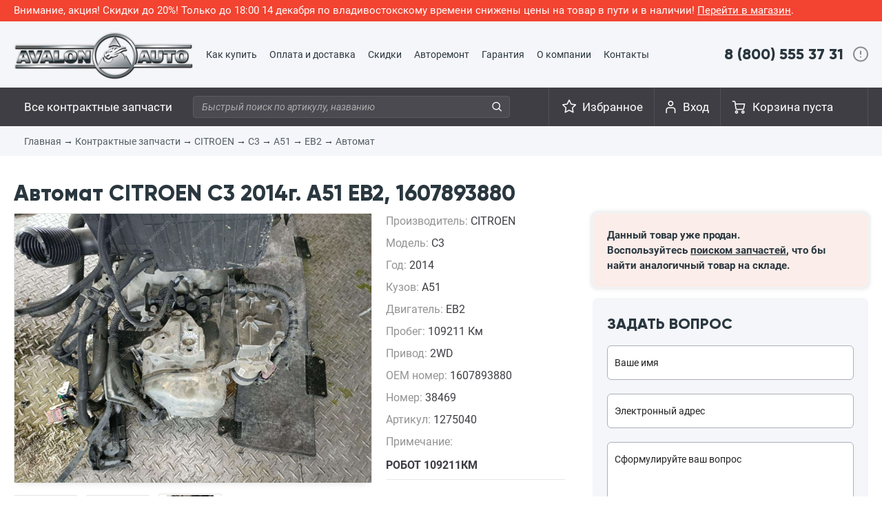

--- FILE ---
content_type: text/html; charset=UTF-8
request_url: https://avalonauto.ru/shop/product/1275040/
body_size: 5471
content:
<!DOCTYPE html><html lang="ru"><head><title>Автомат CITROEN C3 2014г. A51 EB2, 1607893880, цена 21660 руб., артикул 1275040 — Автомагазин «АвалонАвто»</title><meta name="description" content="Автомагазин «АвалонАвто» — компания по поставкам и оптово-розничной продаже запчастей для автомобилей Японского производства."><meta http-equiv="content-type" content="text/html; charset=utf-8" /><meta name=viewport content="width=1270"><meta http-equiv="x-ua-compatible" content="IE=edge" ><meta name='yandex-verification' content='67c5fc929ac70815' /><link rel="canonical" href="https://avalonauto.ru/shop/product/1275040/"/><link rel="dns-prefetch" href="//mc.yandex.ru"/><link rel="stylesheet" type="text/css" href="/media/style.min.css?v=3"><link rel="stylesheet" type="text/css" href="/media/js/owlcarousel/assets/owl.carousel.min.css"><link rel="stylesheet" type="text/css" href="/media/js/owlcarousel/assets/owl.theme.default.min.css"><script type="text/javascript" src="/media/core.min.js?v=3"></script><script type="text/javascript" src="/media/js/owlcarousel/owl.carousel.min.js"></script><link rel="shortcut icon" href="/img/favicon_120.png" type="image/png" /></head><body><!-- Yandex.Metrika counter --><script type="text/javascript" >(function(m,e,t,r,i,k,a){m[i]=m[i]||function(){(m[i].a=m[i].a||[]).push(arguments)};m[i].l=1*new Date();k=e.createElement(t),a=e.getElementsByTagName(t)[0],k.async=1,k.src=r,a.parentNode.insertBefore(k,a)})(window, document, "script", "https://mc.yandex.ru/metrika/tag.js", "ym");ym(2553838, "init", {clickmap:true,trackLinks:true,accurateTrackBounce:true,webvisor:true});</script><noscript><div><img src="https://mc.yandex.ru/watch/2553838" style="position:absolute; left:-9999px;" alt="" /></div></noscript><!-- /Yandex.Metrika counter --><div id="top-line" style="background-color: #f34331;"><div class="content-box" style="color: #fdfdfd; line-height: 31px;font-size: 15px;">Внимание, акция! Скидки до 20%! Только до 18:00 14 декабря по владивостокскому времени снижены цены на товар в пути и в наличии! <a  style='color: white;' href="https://avalonauto.ru/parts/">Перейти в магазин</a>.</div></div><header><div class="content-box menu-top"><div class="logo" style="height: 96px; overflow: hidden;"><a href="/" title="Автомагазин АвалонАвто — контрактные запчасти"><img src="/img/logo3.png" alt="Автомагазин АвалонАвто — контрактные запчасти"></a></div><div class="menu-top-wrapper"><ul><li><a href="/page/how-to-buy/">Как купить</a></li><li><a href="/page/payment/">Оплата и доставка</a></li><li><a href="/page/loyalty/">Скидки</a></li><li><a href="/avtoremont/">Авторемонт</a></li><li><a href="/page/info/">Гарантия</a></li><li><a href="/page/about/">О компании</a></li><li><a href="/page/feedback/">Контакты</a></li></ul></div><div class="top-phone"><a id="hndl_drop-phones" href="tel:+78005553731">8 (800) 555 37 31</a><div id="drop-phones" style="display: none;"><div><div><a class="drop-phones-8800" href="tel:+78005553731">8 (800) 555 37 31</a><span>Бесплатный номер для регионов</span><br><br><p>Офис во Владивостоке</p><a class="drop-phones-city drop-phones-city-first--" href="tel:+74232318071">+7 (423) 231-80-71</a><a class="drop-phones-city" href="tel:+74232313771">+7 (423) 231-37-71</a><a class="drop-phones-city" href="tel:+74232320509">+7 (423) 232-05-09</a></div></div><div><div><span>Эл. почта:</span><a class="drop-phones-email" href="mailto:contractparts@avalonauto.ru">contractparts@avalonauto.ru</a><span>WhatsApp:</span><br><a class="drop-phones-email" style="background: url('/img/whatsapp.png') left 1px no-repeat;padding-left: 23px; margin-bottom: 0;" target="_blank" href="https://api.whatsapp.com/send?phone=79089993131">+7 908 999-31-31</a><span style="display: inline-block;margin-bottom: 20px;font-weight: bold;">Звонки на данный номер не принимаются! Только текстовые сообщения в WhatsApp!</span><span>Часы работы:<br><br>ПН-ПТ: с 9:00 до 18:00<br>СБ: с 9:00 до 16:00<br><br>Воскресенье выходной.</span></div></div></div></div></div><div class="menu-under-logo"><div class="content-box"><div class="left-menu"><ul><li class="contract-parts-li"><a href="/parts/">Все контрактные запчасти</a></li></ul></div><div class="search-top"><form method="get" action="/search/"><input style="width:460px;" type="text" id="search" autocomplete="off" name="q" value="" placeholder="Быстрый поиск по артикулу, названию"><i onclick="$(this).closest('form').submit()"></i></form></div><div class="top-phone menu-phone" style="display: none;"><a id="hndl_drop-phones" href="tel:+78005553731">8 (800) 555 37 31</a><div id="drop-phones" style="display: none;"><div><div><a class="drop-phones-8800" href="tel:+78005553731">8 (800) 555 37 31</a><span>Бесплатный номер для регионов</span><a class="drop-phones-city drop-phones-city-first" href="tel:+74232318071">+7 (423) 231-80-71</a><a class="drop-phones-city" href="tel:+74232313771">+7 (423) 231-37-71</a><a class="drop-phones-city" href="tel:+74232320509">+7 (423) 232-05-09</a></div></div><div><div><span>Эл. почта:</span><a class="drop-phones-email" href="mailto:contractparts@avalonauto.ru">contractparts@avalonauto.ru</a><span>Часы работы:<br><br>ПН-ПТ: с 9:00 до 18:00<br>СБ: с 9:00 до 16:00<br><br>Воскресенье выходной.</span></div></div></div></div><div class="basket " id="basket"><a href="/order/">Корзина пуста</a></div><div class="cabinet"><a href="/login/" id="hndl_drop-cabinet">Вход</a><div id="drop-cabinet" style="display: none;"><div><strong>Вход</strong><a href="/register/" class="register-link">Регистрация</a></div><form method="POST" action="/login/"><input type="text" name="login" value="" placeholder="Ваш логин, телефон или email"><input type="password" name="password" value="" placeholder="Ваш пароль"><button class="button_grey">Войти</button></form><div class="remind-password">Забыли пароль?<br>Его можно <a href="/remind-password/">восстановить</a>.</div></div></div><style type="text/css"></style><div class="favorites"><a href="/favorites/">Избранное</a></div></div></div></header><div class="breadcrumbs"><div class="content-box"><a href="/">Главная</a>&rarr; <a href="/parts/">Контрактные запчасти</a>&rarr; <a href="/parts/?firm=69">CITROEN</a>&rarr; <a href="/parts/?firm=69&model=1307">C3</a>&rarr; <a href="/parts/?frame=A51">A51</a>&rarr; <a href="/parts/?engine=EB2">EB2</a>&rarr; <a href="/parts/?name=122">Автомат</a></div></div><div class="content-box "><div class="product-view" itemscope itemtype="http://schema.org/Product"><h1 itemprop="name">Автомат CITROEN C3 2014г. A51 EB2, 1607893880</h1><div class="good-info cfix"><div class="vs_right"><div class="detailed"><div class="property">Производитель: <b itemprop="brand" style="text-transform: uppercase;">CITROEN</b></div><div class="property">Модель: <b itemprop="model" style="text-transform: uppercase;">C3</b></div><div class="property">Год: <b>2014</b></div><div class="property">Кузов: <b>A51</b></div><div class="property">Двигатель: <b>EB2</b></div><div class="property">Пробег: <b>109211 Км</b></div><div class="property">Привод: <b>2WD</b></div><div class="property">OEM номер: <b>1607893880</b></div><div class="property">Номер: <b>38469</b></div><div class="property">Артикул: <b>1275040</b></div><div class="property">Примечание: <strong>РОБОТ 109211КМ</strong></div><div class="status sold">Товар продан, нет в наличии</div><p>По вопросам приобретения запчастей<br>Вы можете проконсультироваться<br>по телефонам во Владивостоке:<a class="phone" href="tel:+74232318071">+7 (423) 231-80-71</a><a class="phone" href="tel:+74232313771">+7 (423) 231-37-71</a><br>или по электронной почте:<a class="phone" href="mailto:contractparts@avalonauto.ru">contractparts@avalonauto.ru</a></p></div><div class="right-block"><div class="price-block sold"><div class="good-sold-message">Данный товар уже продан.<br>Воспользуйтесь <a href="/parts/">поиском запчастей</a>, что бы найти аналогичный товар на складе.</div></div><div class="feedback"><form id="ask"><input name="subject" value="Вопрос с сайта: Автомат CITROEN C3 A51" type="hidden" ><input name="product_id" value="1275040" type="hidden" ><span class="b-title">Задать вопрос</span><input type="text" name="name" placeholder="Ваше имя" value="" required="required"><input type="email" name="email" placeholder="Электронный адрес" value="" required="required"><textarea name="message" required="required" placeholder="Сформулируйте ваш вопрос"></textarea><button class="button_grey">ОТПРАВИТЬ</button></form><script type="text/javascript">$('#ask').on('submit', function(e){overlay_show();params = $(this).serialize();$.post('/ajax/ask/', params, function(data){data = JSON.parse(data)alert(data.message)//dataLayer.push({'event': 'question'})if(data.result == '1') $('#ask textarea[name="message"]').val("");}).always(function(){overlay_hide();})return false;})</script></div></div></div><div class="vs_left cfix"><div class="image"><a itemprop="image" data-fancybox="group" href="https://vvv.avalonauto.ru/photo/big/061c0092a900757ddb2f9bc529d1f186.jpg"><img class="color-group" style="" src="https://vvv.avalonauto.ru/photo/big/061c0092a900757ddb2f9bc529d1f186.jpg" /></a></div><div class="mini_imgs"><div class="m_img"><a itemprop="image" data-fancybox="group" href="https://vvv.avalonauto.ru/photo/big/a5b928a5f6e042f5445832556b7c4ba4.jpg"><img src="https://vvv.avalonauto.ru/photo/small/a5b928a5f6e042f5445832556b7c4ba4.jpg" /></a></div><div class="m_img"><a itemprop="image" data-fancybox="group" href="https://vvv.avalonauto.ru/photo/big/f0bcf8941cf5ba3aa0a028c75c8195a2.jpg"><img src="https://vvv.avalonauto.ru/photo/small/f0bcf8941cf5ba3aa0a028c75c8195a2.jpg" /></a></div><div class="m_img"><a itemprop="image" data-fancybox="group" href="https://vvv.avalonauto.ru/photo/big/6be0a96331de0e109d0c880baf34c7cc.jpg"><img src="https://vvv.avalonauto.ru/photo/small/6be0a96331de0e109d0c880baf34c7cc.jpg" /></a></div></div></div></div><div class="recomment-block"><p class="title">Возможно вас заинтересует</p><div class="parts-list cells"><div class="item mini_imgs"><div class="status income">В наличии</div><div class="photo m_img"><a href="/shop/product/1275041/"><img src="https://vvv.avalonauto.ru/photo/192x192/7b1a3b010d92544ac3641e0d1f1a0888.jpg"></a></div><div class="description"><span class="small part-name"><a href="/shop/product/1275041/">Двигатель EB2</a></span><span class="big"><span class="upper">CITROEN&nbsp;C3</span>&nbsp;2014г.</span><span class="small">Год: <b>2014</b></span><span class="small">Кузов: <b>A51</b></span><span class="small">Двигатель: <b>EB2</b></span><span class="small">OEM: <b>1612486580</b></span><span class="small">Номер на складе: <b>38469</b></span></div><div class="price-block"><div class="discount-block" style="display: none"><span style="font-weight: bold;">Скидка 8%</span></div><span  class="price-value" title="Акция! Старая цена: 57200 руб." style="cursor: help;color:#a50000">52 620&nbsp;руб.</span><div class="buy-wrapper"><div class="button-orange button-favorites add2favorites_handler " title="Добавить в избранное" data-product-id="1275041"><span>+</span></div><div class="button-orange add2cart_handler" data-product-id="1275041">Купить</div></div></div></div><div class="item mini_imgs"><div class="status income">В наличии</div><div class="photo m_img"><a href="/shop/product/1275026/"><img src="https://vvv.avalonauto.ru/photo/192x192/f050dea4561ee78a184db66b944add02.jpg"></a></div><div class="description"><span class="small part-name"><a href="/shop/product/1275026/">Привод передний левый</a></span><span class="big"><span class="upper">CITROEN&nbsp;C3</span>&nbsp;2014г.</span><span class="small">Год: <b>2014</b></span><span class="small">Кузов: <b>A51</b></span><span class="small">Двигатель: <b>EB2</b></span><span class="small">OEM: <b>9801388580</b></span><span class="small">Номер на складе: <b>38469</b></span></div><div class="price-block"><div class="discount-block" style="display: none"><span style="font-weight: bold;">Скидка 11%</span></div><span  class="price-value" title="Акция! Старая цена: 280 руб." style="cursor: help;color:#a50000">250&nbsp;руб.</span><div class="buy-wrapper"><div class="button-orange button-favorites add2favorites_handler " title="Добавить в избранное" data-product-id="1275026"><span>+</span></div><div class="button-orange add2cart_handler" data-product-id="1275026">Купить</div></div></div></div><div class="item mini_imgs"><div class="status income">В наличии</div><div class="photo m_img"><a href="/shop/product/1275027/"><img src="https://vvv.avalonauto.ru/photo/192x192/65756058efce05ced04df01e3611a959.jpg"></a></div><div class="description"><span class="small part-name"><a href="/shop/product/1275027/">Привод передний правый</a></span><span class="big"><span class="upper">CITROEN&nbsp;C3</span>&nbsp;2014г.</span><span class="small">Год: <b>2014</b></span><span class="small">Кузов: <b>A51</b></span><span class="small">Двигатель: <b>EB2</b></span><span class="small">OEM: <b>9801388680</b></span><span class="small">Номер на складе: <b>38469</b></span></div><div class="price-block"><div class="discount-block" style="display: none"><span style="font-weight: bold;">Скидка 11%</span></div><span  class="price-value" title="Акция! Старая цена: 280 руб." style="cursor: help;color:#a50000">250&nbsp;руб.</span><div class="buy-wrapper"><div class="button-orange button-favorites add2favorites_handler " title="Добавить в избранное" data-product-id="1275027"><span>+</span></div><div class="button-orange add2cart_handler" data-product-id="1275027">Купить</div></div></div></div></div></div><div class="our-plus"><div><span class="title">Чистота сделки</span><span class="text">Предоставляем полный пакет документов на двигатели. К каждому мотору прилагается ГТД (Грузовая Таможенная Декларация) и договор купли продажи - у Вас не возникнет проблем при оформлении замены двигателя в ГАИ.</span></div><div><span class="title">Тщательный осмотр</span><span class="text">Полученные в результате демонтажа автомобиля детали проходят тщательный осмотр с целью выявления различных дефектов и их отбраковки. После строгого отбора запчасти маркируют, тщательно упаковывают и отправляют во Владивосток.</span></div><div><span class="title">Доставка в регионы</span><span class="text">Покупателям из других регионов наша компания предлагает несколько вариантов доставки заказанного товара, которые позволяют выбрать наиболее оптимальное сочетание сроков и стоимости доставки в вашем конкретном случае.</span></div></div></div></div><footer><div class="additional-info"><div class="content-box"><div>1996&mdash;2025 Все права защищены<br><a href="/page/privacy-policy/" target="_blank">Политика конфиденциальности</a><br><a href="/page/user-agreement/" target="_blank">Пользовательское соглашение</a><br></div><div>ООО «АвалонАвто»<br>ИНН 2539052411<br>ОГРН 1022502129650<br><a data-fancybox data-type="iframe" href="https://www.google.com/maps/embed?pb=!1m18!1m12!1m3!1d4114.20530347665!2d131.92553169061614!3d43.18468202993869!2m3!1f0!2f0!3f0!3m2!1i1024!2i768!4f13.1!3m3!1m2!1s0x0%3A0x478b53e4262d3cab!2z0JDQstCw0LvQvtC9INCQ0LLRgtC-!5e0!3m2!1sru!2sru!4v1554436795368!5m2!1sru!2sru">г. Владивосток, ул. Лесная, д.12</a></div><div class="footer-phones">8 (800) 555-37-31<br>8 (423) 231-37-71<br>8 (423) 231-80-71<br>8 (423) 232-05-09<br><!--8 (499) 444-09-71 --></div><div class="footer-insta"><a href="https://www.instagram.com/avalonauto.ru/" target="_blank"><img src="/img/footer-instagram.png"></a></div></div></div></footer><div id="overlay" style=" display: none;"><span></span></div></body></html>

--- FILE ---
content_type: text/html; charset=UTF-8
request_url: https://avalonauto.ru/ajax/get_basket_html/
body_size: 133
content:
{"items":[],"price":0,"count":0,"html":"<a href=\"\/order\/\">\u041a\u043e\u0440\u0437\u0438\u043d\u0430 \u043f\u0443\u0441\u0442\u0430<\/a>\r"}

--- FILE ---
content_type: text/css
request_url: https://avalonauto.ru/media/style.min.css?v=3
body_size: 12835
content:
a,abbr,acronym,address,applet,article,aside,audio,b,big,blockquote,body,canvas,caption,center,cite,code,dd,del,details,dfn,div,dl,dt,em,embed,fieldset,figcaption,figure,footer,form,h1,h2,h3,h4,h5,h6,header,hgroup,html,i,iframe,img,ins,kbd,label,legend,li,mark,menu,nav,object,ol,output,p,pre,q,ruby,s,samp,section,small,span,strike,strong,sub,summary,sup,table,tbody,td,tfoot,th,thead,time,tr,tt,u,ul,var,video{margin:0;padding:0;border:0;font-size:100%;font:inherit;vertical-align:baseline}:focus{outline:0}article,aside,details,figcaption,figure,footer,header,hgroup,menu,nav,section{display:block}body{line-height:1}ol,ul{list-style:none}blockquote,q{quotes:none}blockquote:after,blockquote:before,q:after,q:before{content:'';content:none}table{border-collapse:collapse;border-spacing:0}input[type=search]::-webkit-search-cancel-button,input[type=search]::-webkit-search-decoration,input[type=search]::-webkit-search-results-button,input[type=search]::-webkit-search-results-decoration{-webkit-appearance:none;-moz-appearance:none}input[type=search]{-webkit-appearance:none;-moz-appearance:none;-webkit-box-sizing:content-box;-moz-box-sizing:content-box;box-sizing:content-box}textarea{overflow:auto;vertical-align:top;resize:vertical}audio,canvas,video{display:inline-block;max-width:100%}audio:not([controls]){display:none;height:0}[hidden]{display:none}html{font-size:100%;-webkit-text-size-adjust:100%;-ms-text-size-adjust:100%}a:focus{outline:thin dotted}a:active,a:hover{outline:0}img{border:0;-ms-interpolation-mode:bicubic}figure{margin:0}form{margin:0}fieldset{border:1px solid silver;margin:0 2px;padding:.35em .625em .75em}legend{border:0;padding:0;white-space:normal}button,input,select,textarea{font-size:100%;margin:0;vertical-align:baseline}button,input{line-height:normal}button,select{text-transform:none}button,html input[type=button],input[type=reset],input[type=submit]{-webkit-appearance:button;cursor:pointer}button[disabled],html input[disabled]{cursor:default}input[type=checkbox],input[type=radio]{box-sizing:border-box;padding:0}input[type=search]{-webkit-appearance:textfield;-moz-box-sizing:content-box;-webkit-box-sizing:content-box;box-sizing:content-box}input[type=search]::-webkit-search-cancel-button,input[type=search]::-webkit-search-decoration{-webkit-appearance:none}button::-moz-focus-inner,input::-moz-focus-inner{border:0;padding:0}textarea{overflow:auto;vertical-align:top}table{border-collapse:collapse;border-spacing:0}button,html,input,select,textarea{color:#222}::-moz-selection{background:#b3d4fc;text-shadow:none}::selection{background:#b3d4fc;text-shadow:none}img{vertical-align:middle}fieldset{border:0;margin:0;padding:0}textarea{resize:vertical}.chromeframe{margin:.2em 0;background:#ccc;color:#000;padding:.2em 0}@font-face{font-family:Gilroy;src:url(/fonts/Gilroy-ExtraBold.eot);src:local('Gilroy ExtraBold'),local('Gilroy-ExtraBold'),url(/fonts/Gilroy-ExtraBold.eot?#iefix) format('embedded-opentype'),url(/fonts/Gilroy-ExtraBold.woff) format('woff'),url(/fonts/Gilroy-ExtraBold.ttf) format('truetype');font-weight:800;font-style:normal;font-display:swap}@font-face{font-family:Roboto;src:url(/fonts/Roboto-Italic.eot);src:local('Roboto Italic'),local('Roboto-Italic'),url(/fonts/Roboto-Italic.eot?#iefix) format('embedded-opentype'),url(/fonts/Roboto-Italic.woff) format('woff'),url(/fonts/Roboto-Italic.ttf) format('truetype');font-weight:400;font-style:italic;font-display:swap}@font-face{font-family:Roboto;src:url(/fonts/Roboto-Bold.eot);src:local('Roboto Bold'),local('Roboto-Bold'),url(/fonts/Roboto-Bold.eot?#iefix) format('embedded-opentype'),url(/fonts/Roboto-Bold.woff) format('woff'),url(/fonts/Roboto-Bold.ttf) format('truetype');font-weight:700;font-style:normal;font-display:swap}@font-face{font-family:Roboto;src:url(/fonts/Roboto-Regular.eot);src:local('Roboto'),local('Roboto-Regular'),url(/fonts/Roboto-Regular.eot?#iefix) format('embedded-opentype'),url(/fonts/Roboto-Regular.woff) format('woff'),url(/fonts/Roboto-Regular.ttf) format('truetype');font-weight:400;font-style:normal;font-display:swap}@font-face{font-family:Roboto;src:url(/fonts/Roboto-Thin.eot);src:local('Roboto Thin'),local('Roboto-Thin'),url(/fonts/Roboto-Thin.eot?#iefix) format('embedded-opentype'),url(/fonts/Roboto-Thin.woff) format('woff'),url(/fonts/Roboto-Thin.ttf) format('truetype');font-weight:100;font-style:normal;font-display:swap}body{font:normal 14px/1.5 Roboto,Arial,sans-serif;color:#2a373f}a{color:#2a373f}a:hover{color:#f95848}strong{font-weight:700}input[type=email],input[type=password],input[type=text],select,textarea{border:1px solid #abb0b9;border-radius:6px;padding:16px 10px;box-sizing:border-box}input[type=email]::placeholder,input[type=text]::placeholder,textarea::placeholder{color:inherit;opacity:1;font-family:Roboto}input[type=email]::-moz-placeholder,input[type=text]::-moz-placeholder,textarea::-moz-placeholder{color:inherit;opacity:1;font-family:Roboto}input[type=text]::-webkit-input-placeholderinput[type=email]::-webkit-input-placeholder,textarea::-webkit-input-placeholder{color:inherit;font-family:Roboto}input[type=email]:-ms-input-placeholder,input[type=text]:-ms-input-placeholder,textarea:-ms-input-placeholder{color:inherit;font-family:Roboto}input[type=email]::-ms-input-placeholder,input[type=text]::-ms-input-placeholder,textarea::-ms-input-placeholder{color:inherit;font-family:Roboto}::-ms-clear{display:none}::-ms-clear{width:0;height:0}.cfix::after{content:' ';display:block;clear:both}.align-left{text-align:left}.align-right{text-align:right}.content-box .chosen-container{display:inline-block;margin-bottom:15px;border:none;border-radius:6px;box-sizing:border-box}.content-box .chosen-container .chosen-single{border:1px solid #abb0b9;border-radius:6px;padding:0 10px;height:50px;line-height:50px;background:#fff}.content-box .chosen-container .chosen-single b{background:0 0}.content-box .chosen-container .chosen-single>div{background:url(/img/chosen-arrows-down.png) 0 center no-repeat}.content-box .chosen-container.chosen-with-drop .chosen-single>div{background:url(/img/chosen-arrows-up.png) 0 center no-repeat}.content-box .chosen-container-single .chosen-single div{width:24px}.content-box .chosen-container-single .chosen-single span{font-size:15px}section{margin-top:40px}section::after{content:' ';display:block;clear:both}.frontpage input[type=text],select{width:200px}.content-box{position:relative;width:1240px;margin:0 auto;clear:both}.content-box::after{content:' ';display:block;clear:both}.button-orange{display:inline-block;cursor:pointer;text-decoration:none;text-align:center;padding:16px 70px;border:none;border-radius:4px;font-size:16px;font-weight:700;color:#fff;background-color:#f46f51;background-image:-moz-linear-gradient(left,#f46f51 0,#f95748 100%);background-image:-webkit-linear-gradient(left,#f46f51 0,#f95748 100%);background-image:-o-linear-gradient(left,#f46f51 0,#f95748 100%);background-image:-ms-linear-gradient(left,#f46f51 0 ,#f95748 100%);background-image:linear-gradient(left,#f46f51 0 ,#f95748 100%)}.button-orange:hover{opacity:.85;color:#fff}header{background-color:#f5f6fa}header .menu-top{height:96px}header .menu-top .logo{float:left;width:261px}header .menu-top .logo img{padding:15px 0}header .menu-top .menu-top-wrapper{float:left}header .menu-top .menu-top-wrapper ul li{float:left;margin:0 0 0 18px;padding:0;list-style:none;height:96px}header .menu-top .menu-top-wrapper ul li>a{text-decoration:none;line-height:96px}header .menu-top .top-phone{position:relative;float:right}header .menu-top .top-phone>a{font-family:Gilroy;font-weight:700;font-size:22px;line-height:96px;background:url(/img/attention-circle.png) right center no-repeat;background-position:right 0 center;padding-right:36px;text-decoration:none}header .menu-top .top-phone #drop-phones{position:absolute;background-color:#fff;z-index:10;width:525px;min-height:200px;right:0;top:96px;border:1px solid #abb0b9;border-top:none}header .menu-top .top-phone #drop-phones:before{position:absolute;display:block;width:26px;height:13px;top:-13px;content:'';right:20%;background-color:red;background:url(/img/romb-white.png) 0 0 no-repeat}header .menu-top .top-phone #drop-phones:after{position:absolute;display:block;width:1px;height:100%;top:0;content:'';left:49%;background-color:#abb0b9}header .menu-top .top-phone #drop-phones>div{width:49%;float:left}header .menu-top .top-phone #drop-phones>div>div{padding:20px}header .menu-top .top-phone #drop-phones>div>div>*{display:inline-block}header .menu-top .top-phone #drop-phones>div>div>span{display:inline-block;line-height:1.2;font-size:13px}header .menu-top .top-phone #drop-phones .drop-phones-8800{font-weight:700;font-size:26px;text-decoration:none;line-height:1.2}header .menu-top .top-phone #drop-phones .drop-phones-city{font-weight:700;font-size:22px;text-decoration:none}header .menu-top .top-phone #drop-phones .drop-phones-city.drop-phones-city-first{margin-top:10px}header .menu-top .top-phone #drop-phones .drop-phones-email{margin-bottom:20px;color:#f85649}header .menu-under-logo{height:56px;background-color:#3f3e44}header .menu-under-logo .left-menu{float:left;color:#fff}header .menu-under-logo .left-menu li{float:left;padding:0 15px;height:56px}header .menu-under-logo .left-menu li.contract-parts-li>a{min-width:215px}header .menu-under-logo .left-menu li:hover,header div.basket:hover,header div.cabinet:hover,header div.favorites:hover{background-color:#f95848}header .menu-under-logo a{color:#fff;font-size:13pt;font-family:Roboto;font-weight:400;text-decoration:none;line-height:56px;display:block}header .menu-under-logo .search-top{position:relative;float:left;height:56px;padding:12px 0 0 15px}header .menu-under-logo .search-top input[type=text]{border:1px solid #5d5b62;background-color:#4b4a51;padding:7px 12px;width:435px;color:#fff;border-radius:4px}header .menu-under-logo .search-top input[type=text]::placeholder{color:#acacac;font-style:italic}header .menu-under-logo .search-top input[type=text]::-moz-placeholder{color:#acacac;font-style:italic}header .menu-under-logo .search-top input[type=text]::-webkit-input-placeholder{color:#acacac;font-style:italic}header .menu-under-logo .search-top input[type=text]:-ms-input-placeholder{color:#acacac;font-style:italic}header .menu-under-logo .search-top input[type=text]::-ms-input-placeholder{color:#acacac;font-style:italic}header .menu-under-logo i{display:block;width:16px;height:16px;background:url(/img/search.png) 0 0 no-repeat;cursor:pointer;position:absolute;right:10px;top:20px}header .menu-under-logo .basket,header .menu-under-logo .cabinet,header .menu-under-logo .favorites{float:right;height:56px;border-left:1px solid #515056;padding:0 16px}header .menu-under-logo .basket{border-right:1px solid #515056;min-width:215px;box-sizing:border-box}header .menu-under-logo .basket>a{position:relative;padding-left:30px;background:url(/img/basket.png) 0 center no-repeat}header .menu-under-logo .basket.full{background-color:#f46e51;border-right:1px solid #f46e51;border-left:1px solid #f46e51}header .menu-under-logo .basket.full:hover{background-color:#f95848}header .menu-under-logo .basket.full>a{line-height:22px;padding:6px 0 6px 30px}header .menu-under-logo .favorites>a{padding-left:32px;background:url([data-uri]) 0 center no-repeat;background-size:26px}#drop-basket .button-orange{line-height:16px;font-size:16px;text-transform:uppercase;padding:16px 30px;float:right}.basket-content{padding:10px 10px 0 10px}.basket-content .items{max-height:300px;overflow-y:scroll}.basket-content .items>div{border-top:1px solid #e6e7ed;padding:10px 2px}.basket-content .title{font-size:22px}.basket-content .name span{display:block;color:#878c95}.basket-content .price{font-weight:700;float:right;height:100%;font-size:15px;margin-right:20px;margin-top:11px}.basket-content .remove{float:right;margin-top:10px;margin-right:5px}.botton-zone{padding:10px;border-top:1px solid #e6e7ed}.botton-zone .price{font-weight:700;font-size:22px;display:block;font-family:Gilroy}header #drop-basket{box-sizing:border-box;position:absolute;background-color:#fff;z-index:10;width:390px;right:0;top:56px;border:1px solid #e6e7ed;border-top:none}header .menu-under-logo .cabinet>a{padding-left:25px;background:url(/img/cabinet-person.png) 0 center no-repeat}header #drop-cabinet{padding:20px;box-sizing:border-box;position:absolute;background-color:#fff;z-index:10;width:390px;right:0;top:56px;border:1px solid #abb0b9;border-top:none}header #drop-cabinet:before{position:absolute;display:block;width:26px;height:13px;top:-13px;content:'';right:245px;background-color:red;background:url(/img/romb-white.png) 0 0 no-repeat}header #drop-cabinet strong{font-weight:700;font-size:16px}header #drop-cabinet .logout-link,header #drop-cabinet .register-link{line-height:1.2;display:inline-block;float:right;color:#f95848;text-decoration:underline}header #drop-cabinet .logout-link,header #drop-cabinet .register-link:hover{opacity:.8}header #drop-cabinet .logout-link{background:url(/img/logout.png) left center no-repeat;padding-left:22px}header #drop-cabinet input{display:block;width:100%;margin:10px 0}header #drop-cabinet .cabinet-link{color:#2a373f;margin-top:10px;text-decoration:underline;line-height:1.2;padding-left:22px;background:url(/img/gear.png) 2px center no-repeat}header #drop-cabinet .cabinet-link:hover{color:#f95848}header #drop-cabinet .cabinet-link-orders{margin-top:20px;background:url(/img/list.png) left center no-repeat}header #drop-cabinet .cabinet-link-bonuses{background:url(/img/bonus-ico.png) left center no-repeat}header #drop-cabinet .button_grey{margin-top:0;text-transform:uppercase;float:left;width:145px;box-sizing:border-box}.button_grey:hover{opacity:.8}header #drop-cabinet .remind-password{margin-left:160px;padding-top:5px}header #drop-cabinet .remind-password *{line-height:1.2}header #drop-cabinet .remind-password>a{display:inline;font-size:14px;color:#f95848;text-decoration:underline}header .header-main-pic{background:url(/img/header-main-pic.jpg) center 0 no-repeat #2a373f;width:100%;min-height:456px;text-align:center}h1{text-align:left;font-size:32px;font-family:Gilroy;font-weight:700}header .header-main-pic h1{margin:0 auto;text-align:center;padding-top:150px;width:830px;color:#fff;font-size:50px}#status-delivery-hint{position:absolute;background-color:#fff;width:170px;box-shadow:0 0 10px grey;border:1px solid #c5c5c5;padding:5px;text-align:center;z-index:9}#status-delivery-hint::after,#status-delivery-hint::before{content:'';position:absolute;left:80px;bottom:-20px;border:10px solid transparent;border-top:10px solid #c5c5c5}#status-delivery-hint::after{border-top:10px solid #fff;bottom:-19px}.breadcrumbs{padding:10px 2px;background-color:#f5f6fa;margin-bottom:30px}.breadcrumbs a,.breadcrumbs span{opacity:.8;text-decoration:none}.breadcrumbs a:hover{opacity:1}.breadcrumbs a:first-child{padding-left:15px}.price-old{color:#8c8c8c;position:relative;font-size:20px!important}.price-old:before{border-bottom:3px solid red;position:absolute;content:"";width:100%;top:0;height:50%;transform:rotate(7deg)}.discount-block{padding:0 4px;margin-left:10px;font-weight:400;display:inline-block;line-height:24px;font-size:20px;color:#f34331}.parts-list{margin-top:20px}.parts-list.cells .discount-block{font-size:11px;width:172px;top:15px;border-radius:0;right:18px;position:absolute;text-align:right}.content-box h2{font-family:Gilroy;font-size:46px;font-weight:700;text-align:center;margin:0 0 20px 0}.content-box form.frontpage-form,section.how-it-work{background-color:#f5f6fa;border-radius:8px;padding:40px}.content-box form.frontpage-form::after{content:' ';display:block;clear:both}.content-box form.parts-search{padding:40px 20px}.content-box form.frontpage-form.parts-search table{width:100%}.content-box form.frontpage-form.parts-search table td{padding:0 10px}.content-box form.frontpage-form.parts-search table .align-right{text-align:right}.reset-form{display:inline-block;margin-right:25px;background:url(/img/reset-form.png) left center no-repeat;padding-left:25px;text-decoration:none;color:#f46f51}.reset-form:hover{text-decoration:underline}.content-box form.parts-search input,.content-box form.parts-search select{width:100%;display:inline-block;margin:0 0 15px 0}.content-box form.parts-search>div{width:360px;float:left;padding:0 20px}.content-box form.parts-search>div>div{float:right}.how-it-work-blocks>div{position:relative;float:left;width:260px;border:2px solid #e9eaef;padding:20px 30px;box-sizing:border-box;margin:0 15px;background-color:#fff;border-radius:6px;height:155px}.how-it-work-blocks>div>i{top:38%;left:-20px;display:block;position:absolute;width:40px;height:40px;background-color:#f85649;border-radius:20px;line-height:40px;color:#fff;text-align:center;font-family:Gilroy;font-weight:700;font-size:26px}.how-it-work-blocks>div>span{display:inline-block}.how-it-work-blocks>div>span.title{font-weight:700;font-size:22px;margin-bottom:5px}.colored-blocks>div{background-color:#fff;border-radius:8px;margin:0 20px 20px 0;width:609px;float:left;height:395px;box-sizing:border-box;padding:20px}.news-list {margin-top: 20px;}.news-list>div{padding:10px 10px 10px 0;box-sizing:border-box}.news-list>div span.date{display:inline-block;background-color:#f1f2f3;padding:5px 10px;font-weight:700;font-size:12px;margin-bottom:5px}.news-list>div a{display:inline-block;font-size:16px;text-decoration:none}.colored-blocks>div:nth-of-type(1){border:5px solid #f0f1f2}.colored-blocks>div:nth-of-type(2),.colored-blocks>div:nth-of-type(3){float:left;width:295px;background:url(/img/pic-ico-1.png) 0 0 no-repeat}.colored-blocks>div:nth-of-type(3){margin-right:0;float:none;margin-left:945px;background-image:url(/img/pic-ico-2.png)}.colored-blocks>div:nth-of-type(4){background-image:url(/img/pic-ico-3.png);height:179px}.colored-blocks>div:nth-of-type(5){margin-right:0;float:none;margin-left:630px;background-image:url(/img/pic-ico-4.png);height:179px}.colored-blocks .news-block a.all-news-link{float:right;margin-top:15px}.colored-blocks .news-block h2{text-align:left;font-size:32px}.colored-blocks .news-block>div{float:left;width:265px;padding:10px 10px 20px 0;height:120px;overflow:hidden}.colored-blocks .news-block>div span.date{display:inline-block;background-color:#f1f2f3;margin-bottom:10px;padding:5px 10px;font-weight:700;font-size:12px}.colored-blocks .news-block>div a{display:block;font-size:16px;text-decoration:none}.colored-blocks .big-link{color:#fff;font-size:32px;font-weight:700;font-family:Gilroy;line-height:1.2;display:block;padding-top:20px;width:100%;height:100%;text-decoration:none;box-sizing:border-box}.colored-blocks .big-link:hover{text-decoration:underline}.colored-blocks a.big-link::before{content:'→';display:block}.colored-blocks>div:nth-of-type(2) .big-link,.colored-blocks>div:nth-of-type(3) .big-link{padding-top:80px}.our-plus{margin-top:20px;text-align:left}.our-plus>div{position:relative;float:left;width:390px;border:2px solid #e9eaef;padding:20px 30px;box-sizing:border-box;margin:15px 15px;background-color:#fff;border-radius:6px;height:250px;overflow:hidden}.our-plus>div .title::before{position:absolute;right:5px;top:5px;content:' ';display:block;width:95px;height:95px;background:url(/img/our-plus-1.png) right 0 no-repeat}.our-plus>div:nth-of-type(1){margin-left:0}.our-plus>div:nth-of-type(3){margin-right:0}.our-plus>div:nth-of-type(2) .title::before{background:url(/img/our-plus-2.png) right 0 no-repeat}.our-plus>div:nth-of-type(3) .title::before{background:url(/img/our-plus-3.png) 6px 0 no-repeat}.our-plus>div>span{display:inline-block}.our-plus>div>span.title{font-weight:700;font-size:28px;margin-bottom:25px;max-width:60%;line-height:1}.incomes-soon div.income-item{position:relative;float:left;width:295px;padding:15px 20px;box-sizing:border-box;margin-right:0px;margin-bottom:60px;border-radius:8px;background-color:#f1f2f3}.incomes-soon div.income-item:last-child{margin-right:0}.incomes-soon div.income-item::after{content:' ';position:absolute;background:url(/img/incomes-tires.png) 0 0 no-repeat;width:295px;height:50px;bottom:-60px;left:0}.incomes-soon div.income-item>span{display:inline-block}.incomes-soon div.income-item>.title{font-weight:400;font-size:17px;margin-bottom:5px;border-bottom:1px solid #cfcfd1;text-decoration:none}.incomes-soon div.income-item>span.parts-count{font-weight:700;font-size:20px}.incomes-soon div.income-item>span.status{font-weight:400;font-size:17px;padding:5px 0 5px 30px;display:block;color:#dc4a29;background:url('/img/clock-red.png') left center no-repeat}.incomes-soon div.income-item>span.status.income{color:#49bb53;background-image:url('/img/box-green.png')}.incomes-soon div.income-item>span.status b{font-weight:400;font-size:14px;color:#222}.about-company{text-align:center}.about-company p{text-align:center;font-size:13pt;padding:0 110px}.about-company a.button-about{display:inline-block;padding:16px;border:2px solid #f56b50;border-radius:6px;color:#f56b50;text-transform:uppercase;text-decoration:none;font-weight:700;margin-top:30px}.about-company a.button-about:hover{opacity:.8}.order-status-info{border:5px solid #007aff;border-radius:8px;padding:25px}.order-status-info h2{font-size:34px;text-align:left;line-height:1.2;margin:0}.order-status-info input[type=text]{width:100%}.order-status-info table td{padding:5px 15px;vertical-align:top}.button-blue{display:inline-block;width:100%;cursor:pointer;color:#fff;padding:15px 15px;font-size:17px;border-radius:5px;text-transform:uppercase;border:none;font-weight:700;background:linear-gradient(45deg,#007bff 26%,#0bf 68%)}.order-status-info button:hover{opacity:.8}.consultant-block{position:relative;width:390px;float:left;border:5px solid #ffcb00;border-radius:8px;padding:25px}.consultant-block .title::before{position:absolute;display:block;width:188px;height:273px;content:' ';background:url(/img/consultant-man.png) 0 0 no-repeat;bottom:0;right:-5px}.consultant-block .title{display:block;font-family:Gilroy;font-weight:700;font-size:34px;margin-bottom:15px}.consultant-block .text{display:block;margin-bottom:15px}.consultant-block .email,.consultant-block .phone{display:block;font-weight:700;text-decoration:none;font-size:16px}.consultant-block .phone{margin-bottom:5px}.site-help .text-block{margin-left:470px;padding:0 20px 20px 20px;font-size:17px}.button_grey,.site-help .online-consultant-button{border:none;display:inline-block;height:50px;line-height:50px;padding:0 35px;font-size:17px;color:#fff;background-color:#4f5b5f;border-radius:5px;font-weight:700;text-decoration:none;margin-top:30px}#sidebar .button-orange,#sidebar .button_grey{padding:0;text-align:center;width:100%;height:50px}.site-help .online-consultant-button:hover{opacity:.8}#sidebar{float:left;width:295px;box-sizing:border-box}#sidebar>div{padding:15px;border-radius:6px;border:5px solid #f5f6fa;margin-bottom:25px}#sidebar>div span.title{display:block;font-weight:700;font-size:22px;margin-bottom:10px;line-height:1.2}#sidebar>div span.text{display:block;margin-bottom:10px}#sidebar>div .email,#sidebar>div .phone{display:block;font-weight:700;text-decoration:none;margin-top:5px;font-size:18px}#sidebar input[type=text],#sidebar select{display:block;margin-bottom:15px;width:100%}#sidebar .order-status-info .button_grey{margin-top:5px}#sidebar .filter{padding:20px;background-color:#f5f6fa}#sidebar .filter .reset-form{margin-top:15px}#sidebar .filter #engine,#sidebar .filter #frame{display:inline-block;width:115px}#sidebar .filter #engine{float:right}#sidebar .my-cabinet-menu li{padding:5px 0 5px 25px;background:url(/img/logout.png) 2px center no-repeat;font-size:14px}#sidebar .my-cabinet-menu li.ico-orders{background-image:url(/img/list.png)}#sidebar .my-cabinet-menu li.ico-profile{background-image:url(/img/gear.png)}#sidebar .my-cabinet-menu li.ico-bonuses{background-image:url(/img/bonus-ico.png);background-position:left center}#center .input-error{border-color:red}#center{margin-left:315px;position:relative}#center h1{display:inline-block}#center .goods-count{font-size:13pt;margin-left:20px}.view-settings{position:absolute;top:15px;right:0;height:20px}.view-settings>a{float:right;display:inline-block;width:20px;height:20px;background:url(/img/parts-view.png) 0 0 no-repeat;margin-left:10px}.view-settings>a.cells{background-position:-20px 0}.view-settings>a.cells.selected,.view-settings>a.cells:hover{background-position:-20px -20px}.view-settings>a.rows.selected,.view-settings>a.rows:hover{background-position:0 -20px}.view-settings>a:hover{opacity:.8}.parts-list .item{position:relative;border:1px solid #e6e7ed;padding:30px 20px;min-height:250px;box-sizing:border-box}.parts-list .item .photo{width:192px;height:192px;float:left;overflow:hidden;background-color:#abb0b9;text-align:center}.parts-list .item .photo a{display:block;height:100%;width:100%}.parts-list .item .photo img{max-height:196px;max-width:196px}.parts-list.rows .item .description{margin-left:210px}.parts-list .item .big,.parts-list .item .small{display:block;color:#878c95;font-size:13pt;margin-bottom:2px}.parts-list .item .big{margin-bottom:10px;font-weight:700;font-size:13pt;color:#3f3e44}.parts-list .item .small b{color:#3f3e44}.parts-list.rows .price-block{float:right;min-width:180px}.parts-list .price-block .price-value{font-size:24px;font-family:Gilroy;font-weight:700}.parts-list.rows .button-orange{display:inline-block;width:70%;padding:10px 0;font-size:16px;text-transform:uppercase;margin-top:15px;margin-bottom:10px}.button-favorites{width:48px!important;display:inline-block!important;margin-right:2px!important;padding-left:0!important;padding-right:0!important;opacity:.4!important}.button-favorites.infavorites{opacity:1!important}.button-favorites:hover{opacity:.9!important}.button-favorites>span{display:block;background:url([data-uri]) 10px center no-repeat;background-size:28px;color:#00000000}.parts-list span.status{font-weight:400;font-size:14px;padding:5px 0 5px 30px;display:block;color:#dc4a29;background:url(/img/clock-red.png) left center no-repeat}.parts-list span.status.income{color:#49bb53;background-image:url(/img/box-green.png)}.parts-list span.status b{font-weight:400;font-size:14px;color:#222}.parts-list.cells{text-align:center}.parts-list.cells .item{text-align:left;display:inline-block;padding:15px;width:227px;overflow:hidden}.parts-list.cells .status{display:block;cursor:pointer;width:40px;height:40px;position:absolute;top:1px;left:1px;background:url(/img/clock-red.png) center center no-repeat #f5f6fa;border-radius:20px;font-size:0;z-index:9}.parts-list.cells .status.income{background-image:url(/img/box-green.png)}.parts-list.cells .item .photo{margin-bottom:15px}.parts-list.cells .price-value{display:block;margin-top:25px;margin-bottom:10px;font-size:20px}.parts-list.cells .buy-wrapper{position:relative}.parts-list.cells .button-orange{display:inline-block;width:70%;padding:10px 0;font-size:16px;text-transform:uppercase;margin-top:15px;margin-bottom:10px}.parts-list.cells .small.car-id{font-size:14px;position:absolute;left:65px;top:0;color:#3f3e44}.parts-list.cells .item .description .big,.parts-list.cells .item .description .small{text-overflow:ellipsis;overflow:hidden;width:100%;height:22px}.parts-list.cells .item .description .small{font-size:10pt;height:18px}.parts-list.cells .item .description .small.part-name{font-size:12pt;height:22px}.product-view .vs_right{float:right;width:700px;margin:5px 0 0}.product-view .vs_left{margin-top:5px;width:520px;float:left;overflow:hidden}.product-view .image>a img:hover{cursor:-webkit-zoom-in;cursor:-moz-zoom-in;cursor:-ms-zoom-in;cursor:zoom-in}.product-view .image>a img{max-width:520px;height:auto}.product-view .image>a img{text-align:center;vertical-align:middle}.product-view .image{position:relative;display:flex;align-items:center;width:auto;min-height:140px;max-height:550px;height:auto;max-height:500px;margin:0 0 20px;padding:0;border:1px solid #e5e5e5;border-radius:2px;box-shadow:0 8px 10px -8px #e5e5e5,0 -7px 10px -8px #e5e5e5;text-align:center;overflow:hidden}.mini_imgs{position:relative;top:-5px}.m_img{position:relative;display:inline-block;margin:0 10px 10px 0;overflow:hidden}.m_img:nth-of-type(5){margin-right:0}.mini_imgs .m_img a{display:table-cell;width:88px;height:88px;padding:1px;border:1px solid #e5e5e5;border-radius:2px;transition:all .3s ease-in-out}.mini_imgs .m_img a img{max-width:88px}.image>a img,.mini_imgs .m_img a,.mini_imgs .m_img a img{text-align:center;vertical-align:middle}div.parts-list .mini_imgs div.m_img a img{max-width:192px}div.parts-list .mini_imgs div.m_img a{display:table-cell;width:192px;height:192px}.property{color:#949494;font-size:16px;margin-bottom:8px}.property b{color:#3f3e44;font-weight:400}.property strong{padding-top:10px;display:block;color:#3f3e44;font-weight:700}.product-view .detailed{float:left;width:300px}.product-view .detailed .status{padding:25px 0 25px 30px;margin-bottom:10px;max-width:230px;border:1px solid #e6e7ed;border-left:none;border-right:none;color:#dc4a29;font-size:15px;background:url(/img/clock-red.png) 0 center no-repeat}.product-view .detailed .status.income{color:#49bb53;background-image:url(/img/box-green.png)}.product-view .detailed .phone{display:block;font-weight:700;margin-top:8px;text-decoration:none}.product-view .right-block{position:relative;float:right;width:400px;height:auto}.product-view .right-block>div{border:1px solid #f5f6fa;border-radius:8px;margin-bottom:15px;padding:20px}.product-view .right-block>div.price-block{box-shadow:0 0 5px 3px #80808029}.product-view .right-block>div.price-block .button-orange{background-color:#dc4a29;text-transform:uppercase;background-image:none;padding:12px 42px}.product-view div.price-block.sold{font-weight:700;background-color:#fbede9;font-size:15px}.product-view .right-block>div.feedback{background-color:#f5f6fa}.product-view .right-block>div.feedback input{width:100%;display:block;margin-bottom:20px}.product-view .right-block>div.feedback textarea{width:100%;height:120px}.product-view .right-block>div.feedback .button_grey{margin-top:20px}.product-view .right-block .b-title{font-family:Gilroy;display:block;margin-bottom:5px;font-weight:700;font-size:30px}.product-view .right-block>div.feedback .b-title{margin-bottom:15px;font-size:22px;text-transform:uppercase}.product-view div.warning-in-transfer{position:relative;padding:0;border:none}.product-view .warning-in-transfer p{color:#dc4a29;font-size:15px;font-weight:700;cursor:pointer}.product-view .warning-good-description{display:block;margin-top:10px;color:#dc4a29;font-size:14px;font-weight:700}.product-view div.warning-in-transfer>.dropdown-in-transfer{position:absolute;top:60px;background-color:#fff;padding:10px;box-shadow:0 0 5px 3px rgba(128,128,128,.2);border:1px solid #f5f6fa;border-radius:2px;font-size:13px}.product-view .our-plus{margin-top:60px;clear:both}.recomment-block .title{display:inline-block;margin-bottom:15px;font-weight:700;font-family:Gilroy;font-size:28px}.recomment-block .parts-list.cells{text-align:left}.pagination{margin-top:10px;min-height:50px;text-align:center;font-size:15px}.pagination>div{display:inline-block}.pagination>div>*{display:block;width:40px;height:40px;background-color:#abb0b9;border-radius:6px;float:left;margin:5px;line-height:40px;color:#fff;font-size:18px;text-decoration:none;text-align:center}.pagination .current,.pagination a:hover{color:#fff;background-color:#dc4a29}.page-text p{margin-bottom:15px;font-size:16px}.page-text h1{margin-bottom:20px}.page-text h2{margin-bottom:20px;font-size:20px;text-align:left}.page-text li{margin-left:40px;font-size:16px}.page-text li{list-style:circle outside}.page-text .how-it-work-blocks{float:right;width:590px}.page-text .how-it-work-blocks>div{margin-bottom:20px;padding:10px 5px 10px 30px;height:125px}#orders-table{border-radius:4px;margin:25px 0 25px 0;width:100%}#orders-table th{font-weight:700;font-size:16px;border-bottom:1px solid #d5d5d8}#orders-table td,#orders-table th{border-right:1px solid #d5d5d8;padding:10px 15px;text-align:left}#orders-table tr{background-color:#f5f6fa}#orders-table tr:nth-child(2n){background-color:#fafbfd}#orders-table tr:hover{background-color:#e0e0e0}#orders-table tr a{color:#dc4a29}#orders-table tr a:hover{color:#2a373f}#orders-table .price{font-weight:700;font-size:24px}.page-my .order-status{font-size:18px;margin:5px 0 15px}.page-my div.info{margin:10px 0;font-size:16px}.page-my strong{display:block;font-size:16px}.page-my ol{list-style:decimal;margin:10px 0 10px 20px}.page-my ol li{padding:5px}.profile-edit label{display:block;width:48%;float:left;padding:8px 20px 8px 0;box-sizing:border-box;color:#585858}.profile-edit input[type=email],.profile-edit input[type=password],.profile-edit input[type=text]{width:100%}.page-autoservice a{color:#dc4a29}.page-autoservice a:hover{color:#2a373f}.page-autoservice p{font-size:16px;margin-bottom:4px}.page-autoservice li{list-style:none;background:url(/img/marker.png) no-repeat 0 center;padding-left:14px;margin:12px;font-size:16px}.page-autoservice .email,.page-autoservice .phones{font-size:16px;margin-top:25px}.page-autoservice .email a,.page-autoservice .phones a{font-weight:700;font-size:20px}.page-autoservice .phones{float:left;width:300px}.page-autoservice .phones a{color:#222;text-decoration:none;margin:4px 0}.page-autoservice .phones a:hover{color:#dc4a29}#center .input_error{border-color:red}#center div.errors{padding:10px 10px 10px 0;color:#dc4a29}#center div.success{padding:10px 10px 10px 0;color:#49bb53}.handle_basker_remove_item,.handle_dropbasker_remove_item{display:block;width:22px;height:23px;background:url(/img/cross.png) 0 0 no-repeat;font-size:0;cursor:pointer}.handle_basker_remove_item:hover,.handle_dropbasker_remove_item:hover{background-position:0 -23px}.page-order h2{text-align:left;font-size:28px;font-family:Roboto;font-weight:400}.page-order .delivery td{padding:10px 0}#delivery input[type=email],#delivery input[type=phone],#delivery input[type=text]{width:100%;box-sizing:border-box}input[type=radio]{display:none}input[type=radio]+label{cursor:pointer;margin-bottom:15px;display:block}input[type=radio]+label::before{content:"";display:inline-block;height:20px;width:20px;margin-right:10px;background:url(/img/radio-button.png) 0 0 no-repeat;position:relative;top:4px}input[type=radio]:checked+label::before{background-position:0 -20px}.delivery-info{background-color:#4f5b5f;border-radius:10px;padding:15px 30px 25px;color:#fff;margin:15px 0 20px 0;text-align:left}.delivery-info span.title{font-size:30px;font-family:Gilroy;font-weight:700;display:block}.delivery-info p{font-size:14px}.delivery-info>div{position:relative;background:url(/img/delivery-ico.png) left center no-repeat;padding-left:100px;min-height:92px}.delivery-info .close{position:absolute;top:0;right:-15px;background:url(/img/cross-white.png) left center no-repeat;width:16px;height:15px;cursor:pointer}footer{margin-top:40px}footer .insta-ribbon p.title{font-family:Gilroy;font-size:46px;font-weight:700;text-align:center;margin:0}footer .insta-ribbon p.under-title{text-align:center;font-size:17px}footer .insta-ribbon p.under-title a{color:#f56b50}footer .insta-ribbon>div{margin:20px 0 40px 0;max-height:300px;overflow:hidden}footer .insta-ribbon>div>div{width:296px;height:296px;background-color:#b9b9b9;float:left;margin:0 14px 14px 0}footer .additional-info{background-color:#3f3e44;min-height:175px}footer .additional-info>div>div{display:inline-block;position:relative;float:left;width:410px;margin-right:1%;margin-top:30px;color:#fff;font-size:16px}footer .additional-info .footer-phones{width:200px}footer .additional-info .footer-insta{width:60px;float:right}footer .additional-info a{color:#fff}#overlay{width:100%;height:100%;min-height:100%;background:rgba(0,0,0,.7);position:fixed;top:0;left:0;z-index:9999!important}#overlay span{position:absolute;top:50%;left:50%;margin-left:-40px;width:80px;height:80px;display:block;background:url(/img/loader.gif) center center no-repeat #fff;padding:10px;border-radius:80%;opacity:.8}.autocomplete-suggestions{-webkit-box-sizing:border-box;-moz-box-sizing:border-box;box-sizing:border-box;border:1px solid #999;background:#fff;cursor:default;overflow:auto;-webkit-box-shadow:1px 4px 3px rgba(50,50,50,.64);-moz-box-shadow:1px 4px 3px rgba(50,50,50,.64);box-shadow:1px 4px 3px rgba(50,50,50,.64)}.autocomplete-suggestion{padding:2px 5px;white-space:nowrap;overflow:hidden}.autocomplete-no-suggestion{padding:2px 5px}.autocomplete-selected{background:#f0f0f0}.autocomplete-suggestions strong{font-weight:700;color:#000}.autocomplete-group{padding:2px 5px;font-weight:700;font-size:16px;color:#000;display:block;border-bottom:1px solid #000}body.compensate-for-scrollbar{overflow:hidden}.fancybox-active{height:auto}.fancybox-is-hidden{left:-9999px;margin:0;position:absolute!important;top:-9999px;visibility:hidden}.fancybox-container{-webkit-backface-visibility:hidden;height:100%;left:0;outline:0;position:fixed;-webkit-tap-highlight-color:transparent;top:0;-ms-touch-action:manipulation;touch-action:manipulation;transform:translateZ(0);width:100%;z-index:99992}.fancybox-container *{box-sizing:border-box}.fancybox-bg,.fancybox-inner,.fancybox-outer,.fancybox-stage{bottom:0;left:0;position:absolute;right:0;top:0}.fancybox-outer{-webkit-overflow-scrolling:touch;overflow-y:auto}.fancybox-bg{background:#1e1e1e;opacity:0;transition-duration:inherit;transition-property:opacity;transition-timing-function:cubic-bezier(.47,0,.74,.71)}.fancybox-is-open .fancybox-bg{opacity:.9;transition-timing-function:cubic-bezier(.22,.61,.36,1)}.fancybox-caption,.fancybox-infobar,.fancybox-navigation .fancybox-button,.fancybox-toolbar{direction:ltr;opacity:0;position:absolute;transition:opacity .25s ease,visibility 0s ease .25s;visibility:hidden;z-index:99997}.fancybox-show-caption .fancybox-caption,.fancybox-show-infobar .fancybox-infobar,.fancybox-show-nav .fancybox-navigation .fancybox-button,.fancybox-show-toolbar .fancybox-toolbar{opacity:1;transition:opacity .25s ease 0s,visibility 0s ease 0s;visibility:visible}.fancybox-infobar{color:#ccc;font-size:13px;-webkit-font-smoothing:subpixel-antialiased;height:44px;left:0;line-height:44px;min-width:44px;mix-blend-mode:difference;padding:0 10px;pointer-events:none;top:0;-webkit-touch-callout:none;-webkit-user-select:none;-moz-user-select:none;-ms-user-select:none;user-select:none}.fancybox-toolbar{right:0;top:0}.fancybox-stage{direction:ltr;overflow:visible;transform:translateZ(0);z-index:99994}.fancybox-is-open .fancybox-stage{overflow:hidden}.fancybox-slide{-webkit-backface-visibility:hidden;display:none;height:100%;left:0;outline:0;overflow:auto;-webkit-overflow-scrolling:touch;padding:44px;position:absolute;text-align:center;top:0;transition-property:transform,opacity;white-space:normal;width:100%;z-index:99994}.fancybox-slide:before{content:"";display:inline-block;font-size:0;height:100%;vertical-align:middle;width:0}.fancybox-is-sliding .fancybox-slide,.fancybox-slide--current,.fancybox-slide--next,.fancybox-slide--previous{display:block}.fancybox-slide--image{overflow:hidden;padding:44px 0}.fancybox-slide--image:before{display:none}.fancybox-slide--html{padding:6px}.fancybox-content{background:#fff;display:inline-block;margin:0;max-width:100%;overflow:auto;-webkit-overflow-scrolling:touch;padding:44px;position:relative;text-align:left;vertical-align:middle}.fancybox-slide--image .fancybox-content{animation-timing-function:cubic-bezier(.5,0,.14,1);-webkit-backface-visibility:hidden;background:0 0;background-repeat:no-repeat;background-size:100% 100%;left:0;max-width:none;overflow:visible;padding:0;position:absolute;top:0;transform-origin:top left;transition-property:transform,opacity;-webkit-user-select:none;-moz-user-select:none;-ms-user-select:none;user-select:none;z-index:99995}.fancybox-can-zoomOut .fancybox-content{cursor:zoom-out}.fancybox-can-zoomIn .fancybox-content{cursor:zoom-in}.fancybox-can-pan .fancybox-content,.fancybox-can-swipe .fancybox-content{cursor:grab}.fancybox-is-grabbing .fancybox-content{cursor:grabbing}.fancybox-container [data-selectable=true]{cursor:text}.fancybox-image,.fancybox-spaceball{background:0 0;border:0;height:100%;left:0;margin:0;max-height:none;max-width:none;padding:0;position:absolute;top:0;-webkit-user-select:none;-moz-user-select:none;-ms-user-select:none;user-select:none;width:100%}.fancybox-spaceball{z-index:1}.fancybox-slide--iframe .fancybox-content,.fancybox-slide--map .fancybox-content,.fancybox-slide--pdf .fancybox-content,.fancybox-slide--video .fancybox-content{height:100%;overflow:visible;padding:0;width:100%}.fancybox-slide--video .fancybox-content{background:#000}.fancybox-slide--map .fancybox-content{background:#e5e3df}.fancybox-slide--iframe .fancybox-content{background:#fff}.fancybox-iframe,.fancybox-video{background:0 0;border:0;display:block;height:100%;margin:0;overflow:hidden;padding:0;width:100%}.fancybox-iframe{left:0;position:absolute;top:0}.fancybox-error{background:#fff;cursor:default;max-width:400px;padding:40px;width:100%}.fancybox-error p{color:#444;font-size:16px;line-height:20px;margin:0;padding:0}.fancybox-button{background:rgba(30,30,30,.6);border:0;border-radius:0;box-shadow:none;cursor:pointer;display:inline-block;height:44px;margin:0;padding:10px;position:relative;transition:color .2s;vertical-align:top;visibility:inherit;width:44px}.fancybox-button,.fancybox-button:link,.fancybox-button:visited{color:#ccc}.fancybox-button:hover{color:#fff}.fancybox-button:focus{outline:0}.fancybox-button.fancybox-focus{outline:1px dotted}.fancybox-button[disabled],.fancybox-button[disabled]:hover{color:#888;cursor:default;outline:0}.fancybox-button div{height:100%}.fancybox-button svg{display:block;height:100%;overflow:visible;position:relative;width:100%}.fancybox-button svg path{fill:currentColor;stroke-width:0}.fancybox-button--fsenter svg:nth-child(2),.fancybox-button--fsexit svg:first-child,.fancybox-button--pause svg:first-child,.fancybox-button--play svg:nth-child(2){display:none}.fancybox-progress{background:#ff5268;height:2px;left:0;position:absolute;right:0;top:0;transform:scaleX(0);transform-origin:0;transition-property:transform;transition-timing-function:linear;z-index:99998}.fancybox-close-small{background:0 0;border:0;border-radius:0;color:#ccc;cursor:pointer;opacity:.8;padding:8px;position:absolute;right:-12px;top:-44px;z-index:401}.fancybox-close-small:hover{color:#fff;opacity:1}.fancybox-slide--html .fancybox-close-small{color:currentColor;padding:10px;right:0;top:0}.fancybox-slide--image.fancybox-is-scaling .fancybox-content{overflow:hidden}.fancybox-is-scaling .fancybox-close-small,.fancybox-is-zoomable.fancybox-can-pan .fancybox-close-small{display:none}.fancybox-navigation .fancybox-button{background-clip:content-box;height:100px;opacity:0;position:absolute;top:calc(50% - 50px);width:70px}.fancybox-navigation .fancybox-button div{padding:7px}.fancybox-navigation .fancybox-button--arrow_left{left:0;left:env(safe-area-inset-left);padding:31px 26px 31px 6px}.fancybox-navigation .fancybox-button--arrow_right{padding:31px 6px 31px 26px;right:0;right:env(safe-area-inset-right)}.fancybox-caption{background:linear-gradient(0deg,rgba(0,0,0,.85) 0,rgba(0,0,0,.3) 50%,rgba(0,0,0,.15) 65%,rgba(0,0,0,.075) 75.5%,rgba(0,0,0,.037) 82.85%,rgba(0,0,0,.019) 88%,transparent);bottom:0;color:#eee;font-size:14px;font-weight:400;left:0;line-height:1.5;padding:75px 44px 25px;pointer-events:none;right:0;text-align:center;z-index:99996}@supports (padding:max(0px)){.fancybox-caption{padding:75px max(44px,env(safe-area-inset-right)) max(25px,env(safe-area-inset-bottom)) max(44px,env(safe-area-inset-left))}}.fancybox-caption--separate{margin-top:-50px}.fancybox-caption__body{max-height:50vh;overflow:auto;pointer-events:all}.fancybox-caption a,.fancybox-caption a:link,.fancybox-caption a:visited{color:#ccc;text-decoration:none}.fancybox-caption a:hover{color:#fff;text-decoration:underline}.fancybox-loading{animation:a 1s linear infinite;background:0 0;border:4px solid #888;border-bottom-color:#fff;border-radius:50%;height:50px;left:50%;margin:-25px 0 0 -25px;opacity:.7;padding:0;position:absolute;top:50%;width:50px;z-index:99999}@keyframes a{to{transform:rotate(1turn)}}.fancybox-animated{transition-timing-function:cubic-bezier(0,0,.25,1)}.fancybox-fx-slide.fancybox-slide--previous{opacity:0;transform:translate3d(-100%,0,0)}.fancybox-fx-slide.fancybox-slide--next{opacity:0;transform:translate3d(100%,0,0)}.fancybox-fx-slide.fancybox-slide--current{opacity:1;transform:translateZ(0)}.fancybox-fx-fade.fancybox-slide--next,.fancybox-fx-fade.fancybox-slide--previous{opacity:0;transition-timing-function:cubic-bezier(.19,1,.22,1)}.fancybox-fx-fade.fancybox-slide--current{opacity:1}.fancybox-fx-zoom-in-out.fancybox-slide--previous{opacity:0;transform:scale3d(1.5,1.5,1.5)}.fancybox-fx-zoom-in-out.fancybox-slide--next{opacity:0;transform:scale3d(.5,.5,.5)}.fancybox-fx-zoom-in-out.fancybox-slide--current{opacity:1;transform:scaleX(1)}.fancybox-fx-rotate.fancybox-slide--previous{opacity:0;transform:rotate(-1turn)}.fancybox-fx-rotate.fancybox-slide--next{opacity:0;transform:rotate(1turn)}.fancybox-fx-rotate.fancybox-slide--current{opacity:1;transform:rotate(0)}.fancybox-fx-circular.fancybox-slide--previous{opacity:0;transform:scale3d(0,0,0) translate3d(-100%,0,0)}.fancybox-fx-circular.fancybox-slide--next{opacity:0;transform:scale3d(0,0,0) translate3d(100%,0,0)}.fancybox-fx-circular.fancybox-slide--current{opacity:1;transform:scaleX(1) translateZ(0)}.fancybox-fx-tube.fancybox-slide--previous{transform:translate3d(-100%,0,0) scale(.1) skew(-10deg)}.fancybox-fx-tube.fancybox-slide--next{transform:translate3d(100%,0,0) scale(.1) skew(10deg)}.fancybox-fx-tube.fancybox-slide--current{transform:translateZ(0) scale(1)}@media (max-height:576px){.fancybox-slide{padding-left:6px;padding-right:6px}.fancybox-slide--image{padding:6px 0}.fancybox-close-small{right:-6px}.fancybox-slide--image .fancybox-close-small{background:#4e4e4e;color:#f2f4f6;height:36px;opacity:1;padding:6px;right:0;top:0;width:36px}.fancybox-caption{padding-left:12px;padding-right:12px}@supports (padding:max(0px)){.fancybox-caption{padding-left:max(12px,env(safe-area-inset-left));padding-right:max(12px,env(safe-area-inset-right))}}}.fancybox-share{background:#f4f4f4;border-radius:3px;max-width:90%;padding:30px;text-align:center}.fancybox-share h1{color:#222;font-size:35px;font-weight:700;margin:0 0 20px}.fancybox-share p{margin:0;padding:0}.fancybox-share__button{border:0;border-radius:3px;display:inline-block;font-size:14px;font-weight:700;line-height:40px;margin:0 5px 10px;min-width:130px;padding:0 15px;text-decoration:none;transition:all .2s;-webkit-user-select:none;-moz-user-select:none;-ms-user-select:none;user-select:none;white-space:nowrap}.fancybox-share__button:link,.fancybox-share__button:visited{color:#fff}.fancybox-share__button:hover{text-decoration:none}.fancybox-share__button--fb{background:#3b5998}.fancybox-share__button--fb:hover{background:#344e86}.fancybox-share__button--pt{background:#bd081d}.fancybox-share__button--pt:hover{background:#aa0719}.fancybox-share__button--tw{background:#1da1f2}.fancybox-share__button--tw:hover{background:#0d95e8}.fancybox-share__button svg{height:25px;margin-right:7px;position:relative;top:-1px;vertical-align:middle;width:25px}.fancybox-share__button svg path{fill:#fff}.fancybox-share__input{background:0 0;border:0;border-bottom:1px solid #d7d7d7;border-radius:0;color:#5d5b5b;font-size:14px;margin:10px 0 0;outline:0;padding:10px 15px;width:100%}.fancybox-thumbs{background:#ddd;bottom:0;display:none;margin:0;-webkit-overflow-scrolling:touch;-ms-overflow-style:-ms-autohiding-scrollbar;padding:2px 2px 4px;position:absolute;right:0;-webkit-tap-highlight-color:transparent;top:0;width:212px;z-index:99995}.fancybox-thumbs-x{overflow-x:auto;overflow-y:hidden}.fancybox-show-thumbs .fancybox-thumbs{display:block}.fancybox-show-thumbs .fancybox-inner{right:212px}.fancybox-thumbs__list{font-size:0;height:100%;list-style:none;margin:0;overflow-x:hidden;overflow-y:auto;padding:0;position:absolute;position:relative;white-space:nowrap;width:100%}.fancybox-thumbs-x .fancybox-thumbs__list{overflow:hidden}.fancybox-thumbs-y .fancybox-thumbs__list::-webkit-scrollbar{width:7px}.fancybox-thumbs-y .fancybox-thumbs__list::-webkit-scrollbar-track{background:#fff;border-radius:10px;box-shadow:inset 0 0 6px rgba(0,0,0,.3)}.fancybox-thumbs-y .fancybox-thumbs__list::-webkit-scrollbar-thumb{background:#2a2a2a;border-radius:10px}.fancybox-thumbs__list a{-webkit-backface-visibility:hidden;backface-visibility:hidden;background-color:rgba(0,0,0,.1);background-position:50%;background-repeat:no-repeat;background-size:cover;cursor:pointer;float:left;height:75px;margin:2px;max-height:calc(100% - 8px);max-width:calc(50% - 4px);outline:0;overflow:hidden;padding:0;position:relative;-webkit-tap-highlight-color:transparent;width:100px}.fancybox-thumbs__list a:before{border:6px solid #ff5268;bottom:0;content:"";left:0;opacity:0;position:absolute;right:0;top:0;transition:all .2s cubic-bezier(.25,.46,.45,.94);z-index:99991}.fancybox-thumbs__list a:focus:before{opacity:.5}.fancybox-thumbs__list a.fancybox-thumbs-active:before{opacity:1}@media (max-width:576px){.fancybox-thumbs{width:110px}.fancybox-show-thumbs .fancybox-inner{right:110px}.fancybox-thumbs__list a{max-width:calc(100% - 10px)}}.chosen-container{position:relative;display:inline-block;vertical-align:middle;font-size:13px;zoom:1;-webkit-user-select:none;-moz-user-select:none;user-select:none}.chosen-container .chosen-drop{position:absolute;top:100%;left:-9999px;z-index:1010;-webkit-box-sizing:border-box;-moz-box-sizing:border-box;box-sizing:border-box;width:100%;border:1px solid #aaa;border-top:0;background:#fff;box-shadow:0 4px 5px rgba(0,0,0,.15)}.chosen-container.chosen-with-drop .chosen-drop{left:0}.chosen-container a{cursor:pointer}.chosen-container-single .chosen-single{position:relative;display:block;overflow:hidden;padding:0 0 0 8px;height:23px;border:1px solid #aaa;border-radius:4px;background-color:#fff;background:-webkit-gradient(linear,50% 0,50% 100%,color-stop(20%,#fff),color-stop(50%,#f6f6f6),color-stop(52%,#eee),color-stop(100%,#f4f4f4));background:-webkit-linear-gradient(top,#fff 20%,#f6f6f6 50%,#eee 52%,#f4f4f4 100%);background:-moz-linear-gradient(top,#fff 20%,#f6f6f6 50%,#eee 52%,#f4f4f4 100%);background:-o-linear-gradient(top,#fff 20%,#f6f6f6 50%,#eee 52%,#f4f4f4 100%);background:linear-gradient(top,#fff 20%,#f6f6f6 50%,#eee 52%,#f4f4f4 100%);background-clip:padding-box;box-shadow:0 0 3px #fff inset,0 1px 1px rgba(0,0,0,.1);color:#444;text-decoration:none;white-space:nowrap;line-height:24px}.chosen-container-single .chosen-default{color:#999}.chosen-container-single .chosen-single span{display:block;overflow:hidden;margin-right:26px;text-overflow:ellipsis;white-space:nowrap}.chosen-container-single .chosen-single-with-deselect span{margin-right:38px}.chosen-container-single .chosen-single abbr{position:absolute;top:6px;right:26px;display:block;width:12px;height:12px;background:url(/img/chosen-sprite.png) -42px 1px no-repeat;font-size:1px}.chosen-container-single .chosen-single abbr:hover{background-position:-42px -10px}.chosen-container-single.chosen-disabled .chosen-single abbr:hover{background-position:-42px -10px}.chosen-container-single .chosen-single div{position:absolute;top:0;right:0;display:block;width:18px;height:100%}.chosen-container-single .chosen-single div b{display:block;width:100%;height:100%;background:url(/img/chosen-sprite.png) no-repeat 0 2px}.chosen-container-single .chosen-search{position:relative;z-index:1010;margin:0;padding:3px 4px;white-space:nowrap}.chosen-container-single .chosen-search input[type=text]{-webkit-box-sizing:border-box;-moz-box-sizing:border-box;box-sizing:border-box;margin:1px 0;padding:4px 20px 4px 5px;width:100%;height:auto;outline:0;border:1px solid #aaa;background:#fff url(/img/chosen-sprite.png) no-repeat 100% -20px;background:url(/img/chosen-sprite.png) no-repeat 100% -20px,-webkit-gradient(linear,50% 0,50% 100%,color-stop(1%,#eee),color-stop(15%,#fff));background:url(/img/chosen-sprite.png) no-repeat 100% -20px,-webkit-linear-gradient(#eee 1%,#fff 15%);background:url(/img/chosen-sprite.png) no-repeat 100% -20px,-moz-linear-gradient(#eee 1%,#fff 15%);background:url(/img/chosen-sprite.png) no-repeat 100% -20px,-o-linear-gradient(#eee 1%,#fff 15%);background:url(/img/chosen-sprite.png) no-repeat 100% -20px,linear-gradient(#eee 1%,#fff 15%);font-size:1em;font-family:sans-serif;line-height:normal;border-radius:0}.chosen-container-single .chosen-drop{margin-top:-1px;border-radius:0 0 4px 4px;background-clip:padding-box}.chosen-container-single.chosen-container-single-nosearch .chosen-search{position:absolute;left:-9999px}.chosen-container .chosen-results{position:relative;overflow-x:hidden;overflow-y:auto;margin:0 4px 4px 0;padding:0 0 0 4px;max-height:240px;-webkit-overflow-scrolling:touch}.chosen-container .chosen-results li{display:none;margin:0;padding:5px 6px;list-style:none;line-height:15px}.chosen-container .chosen-results li.active-result{display:list-item;cursor:pointer}.chosen-container .chosen-results li.disabled-result{display:list-item;color:#ccc;cursor:default}.chosen-container .chosen-results li.highlighted{background-color:#3875d7;background-image:-webkit-gradient(linear,50% 0,50% 100%,color-stop(20%,#3875d7),color-stop(90%,#2a62bc));background-image:-webkit-linear-gradient(#3875d7 20%,#2a62bc 90%);background-image:-moz-linear-gradient(#3875d7 20%,#2a62bc 90%);background-image:-o-linear-gradient(#3875d7 20%,#2a62bc 90%);background-image:linear-gradient(#3875d7 20%,#2a62bc 90%);color:#fff}.chosen-container .chosen-results li.no-results{display:list-item;background:#f4f4f4}.chosen-container .chosen-results li.group-result{display:list-item;font-weight:700;cursor:default}.chosen-container .chosen-results li.group-option{padding-left:15px}.chosen-container .chosen-results li em{font-style:normal;text-decoration:underline}.chosen-container-multi .chosen-choices{position:relative;overflow:hidden;-webkit-box-sizing:border-box;-moz-box-sizing:border-box;box-sizing:border-box;margin:0;padding:0;width:100%;height:auto!important;height:1%;border:1px solid #aaa;background-color:#fff;background-image:-webkit-gradient(linear,50% 0,50% 100%,color-stop(1%,#eee),color-stop(15%,#fff));background-image:-webkit-linear-gradient(#eee 1%,#fff 15%);background-image:-moz-linear-gradient(#eee 1%,#fff 15%);background-image:-o-linear-gradient(#eee 1%,#fff 15%);background-image:linear-gradient(#eee 1%,#fff 15%);cursor:text}.chosen-container-multi .chosen-choices li{float:left;list-style:none}.chosen-container-multi .chosen-choices li.search-field{margin:0;padding:0;white-space:nowrap}.chosen-container-multi .chosen-choices li.search-field input[type=text]{margin:1px 0;padding:5px;height:15px;outline:0;border:0!important;background:0 0!important;box-shadow:none;color:#666;font-size:100%;font-family:sans-serif;line-height:normal;border-radius:0}.chosen-container-multi .chosen-choices li.search-field .default{color:#999}.chosen-container-multi .chosen-choices li.search-choice{position:relative;margin:3px 0 3px 5px;padding:3px 20px 3px 5px;border:1px solid #aaa;border-radius:3px;background-color:#e4e4e4;background-image:-webkit-gradient(linear,50% 0,50% 100%,color-stop(20%,#f4f4f4),color-stop(50%,#f0f0f0),color-stop(52%,#e8e8e8),color-stop(100%,#eee));background-image:-webkit-linear-gradient(#f4f4f4 20%,#f0f0f0 50%,#e8e8e8 52%,#eee 100%);background-image:-moz-linear-gradient(#f4f4f4 20%,#f0f0f0 50%,#e8e8e8 52%,#eee 100%);background-image:-o-linear-gradient(#f4f4f4 20%,#f0f0f0 50%,#e8e8e8 52%,#eee 100%);background-image:linear-gradient(#f4f4f4 20%,#f0f0f0 50%,#e8e8e8 52%,#eee 100%);background-clip:padding-box;box-shadow:0 0 2px #fff inset,0 1px 0 rgba(0,0,0,.05);color:#333;line-height:13px;cursor:default}.chosen-container-multi .chosen-choices li.search-choice .search-choice-close{position:absolute;top:4px;right:3px;display:block;width:12px;height:12px;background:url(/img/chosen-sprite.png) -42px 1px no-repeat;font-size:1px}.chosen-container-multi .chosen-choices li.search-choice .search-choice-close:hover{background-position:-42px -10px}.chosen-container-multi .chosen-choices li.search-choice-disabled{padding-right:5px;border:1px solid #ccc;background-color:#e4e4e4;background-image:-webkit-gradient(linear,50% 0,50% 100%,color-stop(20%,#f4f4f4),color-stop(50%,#f0f0f0),color-stop(52%,#e8e8e8),color-stop(100%,#eee));background-image:-webkit-linear-gradient(top,#f4f4f4 20%,#f0f0f0 50%,#e8e8e8 52%,#eee 100%);background-image:-moz-linear-gradient(top,#f4f4f4 20%,#f0f0f0 50%,#e8e8e8 52%,#eee 100%);background-image:-o-linear-gradient(top,#f4f4f4 20%,#f0f0f0 50%,#e8e8e8 52%,#eee 100%);background-image:linear-gradient(top,#f4f4f4 20%,#f0f0f0 50%,#e8e8e8 52%,#eee 100%);color:#666}.chosen-container-multi .chosen-choices li.search-choice-focus{background:#d4d4d4}.chosen-container-multi .chosen-choices li.search-choice-focus .search-choice-close{background-position:-42px -10px}.chosen-container-multi .chosen-results{margin:0;padding:0}.chosen-container-multi .chosen-drop .result-selected{display:list-item;color:#ccc;cursor:default}.chosen-container-active .chosen-single{border:1px solid #5897fb;box-shadow:0 0 5px rgba(0,0,0,.3)}.chosen-container-active.chosen-with-drop .chosen-single{border:1px solid #aaa;-moz-border-radius-bottomright:0;border-bottom-right-radius:0;-moz-border-radius-bottomleft:0;border-bottom-left-radius:0;background-image:-webkit-gradient(linear,50% 0,50% 100%,color-stop(20%,#eee),color-stop(80%,#fff));background-image:-webkit-linear-gradient(#eee 20%,#fff 80%);background-image:-moz-linear-gradient(#eee 20%,#fff 80%);background-image:-o-linear-gradient(#eee 20%,#fff 80%);background-image:linear-gradient(#eee 20%,#fff 80%);box-shadow:0 1px 0 #fff inset}.chosen-container-active.chosen-with-drop .chosen-single div{border-left:none;background:0 0}.chosen-container-active.chosen-with-drop .chosen-single div b{background-position:-18px 2px}.chosen-container-active .chosen-choices{border:1px solid #5897fb;box-shadow:0 0 5px rgba(0,0,0,.3)}.chosen-container-active .chosen-choices li.search-field input[type=text]{color:#111!important}.chosen-disabled{opacity:.5!important;cursor:default}.chosen-disabled .chosen-single{cursor:default}.chosen-disabled .chosen-choices .search-choice .search-choice-close{cursor:default}.chosen-rtl{text-align:right}.chosen-rtl .chosen-single{overflow:visible;padding:0 8px 0 0}.chosen-rtl .chosen-single span{margin-right:0;margin-left:26px;direction:rtl}.chosen-rtl .chosen-single-with-deselect span{margin-left:38px}.chosen-rtl .chosen-single div{right:auto;left:3px}.chosen-rtl .chosen-single abbr{right:auto;left:26px}.chosen-rtl .chosen-choices li{float:right}.chosen-rtl .chosen-choices li.search-field input[type=text]{direction:rtl}.chosen-rtl .chosen-choices li.search-choice{margin:3px 5px 3px 0;padding:3px 5px 3px 19px}.chosen-rtl .chosen-choices li.search-choice .search-choice-close{right:auto;left:4px}.chosen-rtl .chosen-drop,.chosen-rtl.chosen-container-single-nosearch .chosen-search{left:9999px}.chosen-rtl.chosen-container-single .chosen-results{margin:0 0 4px 4px;padding:0 4px 0 0}.chosen-rtl .chosen-results li.group-option{padding-right:15px;padding-left:0}.chosen-rtl.chosen-container-active.chosen-with-drop .chosen-single div{border-right:none}.chosen-rtl .chosen-search input[type=text]{padding:4px 5px 4px 20px;background:#fff url(/img/chosen-sprite.png) no-repeat -30px -20px;background:url(/img/chosen-sprite.png) no-repeat -30px -20px,-webkit-gradient(linear,50% 0,50% 100%,color-stop(1%,#eee),color-stop(15%,#fff));background:url(/img/chosen-sprite.png) no-repeat -30px -20px,-webkit-linear-gradient(#eee 1%,#fff 15%);background:url(/img/chosen-sprite.png) no-repeat -30px -20px,-moz-linear-gradient(#eee 1%,#fff 15%);background:url(/img/chosen-sprite.png) no-repeat -30px -20px,-o-linear-gradient(#eee 1%,#fff 15%);background:url(/img/chosen-sprite.png) no-repeat -30px -20px,linear-gradient(#eee 1%,#fff 15%);direction:rtl}.chosen-rtl.chosen-container-single .chosen-single div b{background-position:6px 2px}.chosen-rtl.chosen-container-single.chosen-with-drop .chosen-single div b{background-position:-12px 2px}@media only screen and (-webkit-min-device-pixel-ratio:2),only screen and (min-resolution:144dpi){.chosen-container .chosen-results-scroll-down span,.chosen-container .chosen-results-scroll-up span,.chosen-container-multi .chosen-choices .search-choice .search-choice-close,.chosen-container-single .chosen-search input[type=text],.chosen-container-single .chosen-single abbr,.chosen-container-single .chosen-single div b,.chosen-rtl .chosen-search input[type=text]{background-image:url(/img/chosen-sprite@2x.png)!important;background-size:52px 37px!important;background-repeat:no-repeat!important}}